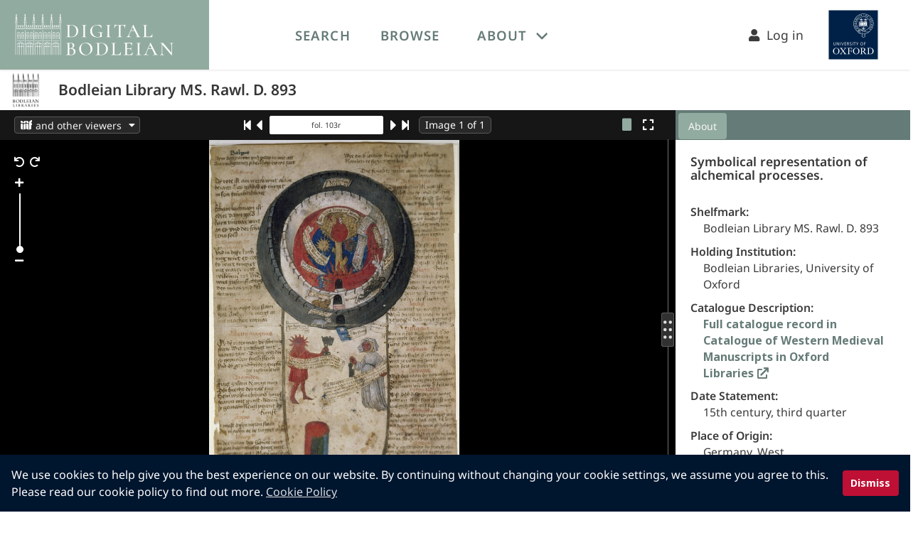

--- FILE ---
content_type: text/css
request_url: https://digital.bodleian.ox.ac.uk/static/object-viewer/css/chunk-vendors.css
body_size: 2060
content:
.vue-slider-disabled{opacity:.5;cursor:not-allowed}.vue-slider-rail{background-color:#ccc;border-radius:15px}.vue-slider-process{background-color:#3498db;border-radius:15px}.vue-slider-mark{z-index:4}.vue-slider-mark:first-child .vue-slider-mark-step,.vue-slider-mark:last-child .vue-slider-mark-step{display:none}.vue-slider-mark-step{width:100%;height:100%;border-radius:50%;background-color:#00000029}.vue-slider-mark-label{font-size:14px;white-space:nowrap}.vue-slider-dot-handle{cursor:pointer;width:100%;height:100%;border-radius:50%;background-color:#fff;-webkit-box-sizing:border-box;box-sizing:border-box;-webkit-box-shadow:.5px .5px 2px 1px rgba(0,0,0,.32);box-shadow:.5px .5px 2px 1px #00000052}.vue-slider-dot-handle-focus{-webkit-box-shadow:0px 0px 1px 2px rgba(52,152,219,.36);box-shadow:0 0 1px 2px #3498db5c}.vue-slider-dot-handle-disabled{cursor:not-allowed;background-color:#ccc}.vue-slider-dot-tooltip-inner{font-size:14px;white-space:nowrap;padding:2px 5px;min-width:20px;text-align:center;color:#fff;border-radius:5px;border-color:#3498db;background-color:#3498db;-webkit-box-sizing:content-box;box-sizing:content-box}.vue-slider-dot-tooltip-inner:after{content:"";position:absolute}.vue-slider-dot-tooltip-inner-top:after{top:100%;left:50%;-webkit-transform:translate(-50%,0);transform:translate(-50%);height:0;width:0;border-color:transparent;border-style:solid;border-width:5px;border-top-color:inherit}.vue-slider-dot-tooltip-inner-bottom:after{bottom:100%;left:50%;-webkit-transform:translate(-50%,0);transform:translate(-50%);height:0;width:0;border-color:transparent;border-style:solid;border-width:5px;border-bottom-color:inherit}.vue-slider-dot-tooltip-inner-left:after{left:100%;top:50%;-webkit-transform:translate(0,-50%);transform:translateY(-50%);height:0;width:0;border-color:transparent;border-style:solid;border-width:5px;border-left-color:inherit}.vue-slider-dot-tooltip-inner-right:after{right:100%;top:50%;-webkit-transform:translate(0,-50%);transform:translateY(-50%);height:0;width:0;border-color:transparent;border-style:solid;border-width:5px;border-right-color:inherit}.vue-slider-dot-tooltip-wrapper{opacity:0;-webkit-transition:all .3s;transition:all .3s}.vue-slider-dot-tooltip-wrapper-show{opacity:1}


--- FILE ---
content_type: image/svg+xml
request_url: https://digital.bodleian.ox.ac.uk/static/object-viewer/img/handle.svg
body_size: 1253
content:
<svg xmlns="http://www.w3.org/2000/svg" width="18" height="50" viewBox="0 0 24 64">
  <g id="Handle" transform="translate(-247 -488.835)">
    <g id="Gruppe_405" data-name="Gruppe 405" transform="translate(2166 1133.835) rotate(180)">
      <g id="Rechteck_433" data-name="Rechteck 433" transform="translate(1895 581)" fill="#313131" stroke="#707070" stroke-width="1">
        <rect width="24" height="64" rx="4" stroke="none"/>
        <rect x="0.5" y="0.5" width="23" height="63" rx="3.5" fill="none"/>
      </g>
    </g>
    <g id="Gruppe_45" data-name="Gruppe 45" transform="translate(251 502.812)">
      <circle id="Ellipse_12" data-name="Ellipse 12" cx="3" cy="3" r="3" transform="translate(0 1)" fill="rgba(255,255,255,0.85)"/>
      <circle id="Ellipse_13" data-name="Ellipse 13" cx="3" cy="3" r="3" transform="translate(10 1)" fill="rgba(255,255,255,0.85)"/>
      <circle id="Ellipse_14" data-name="Ellipse 14" cx="3" cy="3" r="3" transform="translate(10 14.978)" fill="rgba(255,255,255,0.85)"/>
      <circle id="Ellipse_19" data-name="Ellipse 19" cx="3" cy="3" r="3" transform="translate(0 14.978)" fill="rgba(255,255,255,0.85)"/>
      <circle id="Ellipse_15" data-name="Ellipse 15" cx="3" cy="3" r="3" transform="translate(10 28.957)" fill="rgba(255,255,255,0.85)"/>
      <circle id="Ellipse_18" data-name="Ellipse 18" cx="3" cy="3" r="3" transform="translate(0 28.957)" fill="rgba(255,255,255,0.85)"/>
    </g>
  </g>
</svg>
